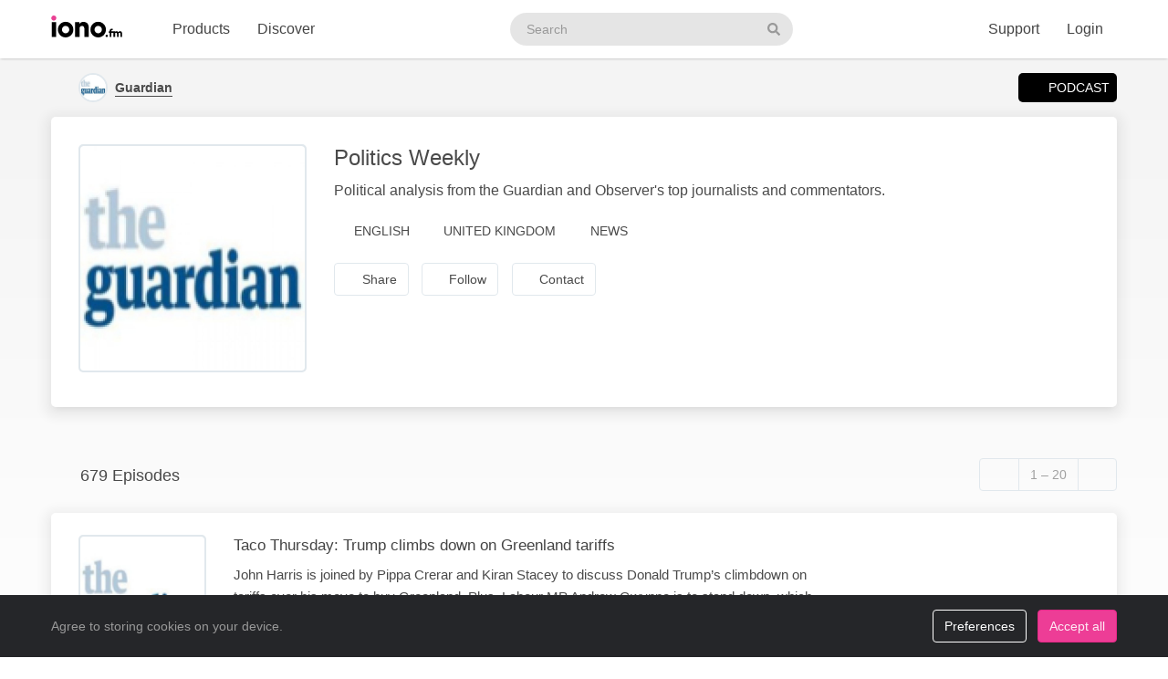

--- FILE ---
content_type: text/html; charset=UTF-8
request_url: https://www.iono.fm/c/1898
body_size: 12300
content:
<!doctype html>
<!--[if lt IE 7]> <html class="no-js ie6" lang="en"> <![endif]-->
<!--[if IE 7]>    <html class="no-js ie7" lang="en" xmlns="http://www.w3.org/1999/xhtml" xmlns:og="http://ogp.me/ns#" xmlns:fb="https://www.facebook.com/2008/fbml"> <![endif]-->
<!--[if IE 8]>    <html class="no-js ie8" lang="en" xmlns="http://www.w3.org/1999/xhtml" xmlns:og="http://ogp.me/ns#" xmlns:fb="https://www.facebook.com/2008/fbml"> <![endif]-->
<!--[if gt IE 8]><!--> <html xmlns="http://www.w3.org/1999/xhtml" xmlns:og="http://ogp.me/ns#" xmlns:fb="https://www.facebook.com/2008/fbml" class="no-js no-canvas no-audio no-flash" lang="en"> <!--<![endif]-->
<head>

  <meta charset="utf-8">

  <!-- Always force latest IE rendering engine (even in intranet) & Chrome Frame
       Remove this if you use the .htaccess -->
  <meta http-equiv="X-UA-Compatible" content="IE=edge,chrome=1">

  <title>Politics Weekly &middot; Guardian - iono.fm</title>
  <meta name="description" content="582 episodes. Political analysis from the Guardian and Observer's top journalists and commentators.">
  <meta name="author" content="Guardian">
  <meta name="keywords" content="audio channel,Guardian,Politics Weekly">
    <meta name="robots" content="noindex, noimageindex, noarchive, nosnippet">
  
  <!-- Mobile viewport optimized: j.mp/bplateviewport -->
  <meta name="viewport" content="width=device-width, initial-scale=1.0, minimum-scale=1.0, maximum-scale=1.0, user-scalable=0">
  <meta name="handheldfriendly" content="true">

  <link rel="dns-prefetch" href="https://cdn.iono.fm/">
  
  <!-- Transcription -->
  
  <!-- Twitter Card / Facebook Opengraph -->
  <!-- Facebook Opengraph data, http://graph.facebook.com/ionopage -->
<meta property="fb:app_id" content="155575401253138" />
<meta property="fb:admins" content="iono.fm" />
<meta property="og:site_name" content="iono.fm" />
<meta property="og:type" content="music.playlist" />
<meta property="og:url" content="https://www.iono.fm/c/1898" />
<meta property="og:title" content="Politics Weekly" />
<meta property="og:description" content="Political analysis from the Guardian and Observer's top journalists and commentators." />
<meta property="og:image" content="https://cdn.iono.fm/files/p20/logo_20_20250908_202329_750.jpeg" />
<meta property="og:rich_attachment" content="1" />
<!-- Twitter Card data @ionofm -->
<meta name="twitter:site" content="@ionofm">
<meta name="twitter:card" content="summary" />
<meta name="twitter:title" content="Politics Weekly" />
<meta name="twitter:image" content="https://cdn.iono.fm/files/p20/logo_20_20250908_202329_750.jpeg" />
<meta name="twitter:description" content="Political analysis from the Guardian and Observer's top journalists and commentators." />

  <!-- oEmbed discovery -->
  <link rel="alternate" type="application/json+oembed" href="https://embed.iono.fm/oembed?url=https%3A%2F%2Fwww.iono.fm%2Fc%2F1898&format=json" title="Guardian - Politics Weekly">

  <!-- Different Favicon for DEV/QA -->
  
  <!-- Favicon -->
  <link rel="icon" href="/favicon.svg?v=11.4.0.0" type="image/svg+xml">
  <link rel="icon" href="/favicon.ico?v=11.4.0.0" sizes="any"> <!-- 16x16 and 32×32 -->
  <link rel="apple-touch-icon" href="/favicon/favicon-180.png?v=11.4.0.0"> <!-- 180×180 -->
  <link rel="manifest" href="/site.webmanifest?v=11.4.0.0"> <!-- 192×192 and 512x512 -->
  
  <meta name="theme-color" content="#ffffff">
  <!-- <meta name="theme-color" media="(prefers-color-scheme: light)" content="white" /> -->
  <!-- <meta name="theme-color" media="(prefers-color-scheme: dark)" content="black" /> -->

  
  
  <!-- NewRelic Browser / RUM -->
   
    <script type="text/plain" cookie-consent="analytics" src="/js/newrelic.website.js"></script>
  
  <!-- Custom web fonts -->
  
  <!-- CSS load defined style sheets; implied media="all" -->
            <link rel="stylesheet" async href="/css/min/normal.css?v=11.4.0.0">
      
      <style>
      /* Page overloads for CSS variables */
      :root {
        --page-accent: #075087;
        --list-hover: #075087;
      }
    </style>
  
      <link rel="stylesheet" media="print" href="/css/min/print.css" type="text/css">
  
  <!-- opensearch discovery: http://www.opensearch.org/Home -->
  <link rel="search" type="application/opensearchdescription+xml" title="iono.fm" href="/api/opensearch" >
  <script src="/js/vendor/modernizr-2.8.2.min.js"></script>
  
      <!-- Plausible analytics for admin usage -->
    
    <!-- Pipedrive leadfeeder for product pages -->
      
</head>
<body>
  
  <div id="container">
          <div class="scroll-progress" hidden>
        <div class="scroll-progress-bar"></div>
      </div>
    
    <header class="c-navbar-wrapper no-print">
  		<div class="c-navbar c-navbar--light">
    <div class="container-fluid hidden-phone">
        <div class="c-navbar-inner">
            <a href="/" class="c-navbar-brand">
                <svg class="c-navbar-logo" role="presentation" aria-hidden="true">
                    <use xlink:href="/svg/spritemap.v67089b1e727fa2cd86dd008cb1b4ef77.svg#logo" fill="inherit"/>
                </svg>
                <span class="h-sr-only">Visit iono.fm homepage</span>
            </a>

            <!-- IMPORTANT: Don't remove the comments after the nav items, we use comments here to prevent browsers adding whitespace between inline-block elements -->
            <nav class="c-navbar-nav h-text--nowrap">
                <div id="navbar-podcasting-menu" class="c-navbar-item dropdown">
                    <button class="c-navbar-link" data-toggle="dropdown">Products</button>

                    <div class="dropdown-menu c-navbar-dropdown-menu fade">
                        <div class="c-navbar-section c-navbar-section--left">
                            <a class="c-navbar-dropdown-item" href="/products/podcasting">
                                <svg class="icon icon--accented icon--medium"  role="presentation" aria-hidden="true"><use xlink:href="/svg/spritemap.v67089b1e727fa2cd86dd008cb1b4ef77.svg#icon-podcasting"/></svg>                                <div class="h-d--inline-block">
                                    <div class="c-navbar-dropdown-title">Podcast hosting</div>
                                    <div class="c-navbar-dropdown-desc">Modern podcasting platform</div>
                                </div>
                                <i class="icon icon--right fa fa-chevron-right"></i>
                            </a>

                            <a class="c-navbar-dropdown-item" href="/products/streaming">
                                <svg class="icon icon--accented icon--medium"  role="presentation" aria-hidden="true"><use xlink:href="/svg/spritemap.v67089b1e727fa2cd86dd008cb1b4ef77.svg#icon-RadioStreaming"/></svg>                                <div class="h-d--inline-block">
                                    <div class="c-navbar-dropdown-title">Radio streaming</div>
                                    <div class="c-navbar-dropdown-desc">For commercial & community stations</div>
                                </div>
                                <i class="icon icon--right fa fa-chevron-right"></i>
                            </a>

                            <a class="c-navbar-dropdown-item" href="/products/advertising">
                                <svg class="icon icon--accented icon--medium"  role="presentation" aria-hidden="true"><use xlink:href="/svg/spritemap.v67089b1e727fa2cd86dd008cb1b4ef77.svg#icon-Advertising"/></svg>                                <div class="h-d--inline-block">
                                    <div class="c-navbar-dropdown-title">Advertising</div>
                                    <div class="c-navbar-dropdown-desc">Podcast & stream ad insertion</div>
                                </div>
                                <i class="icon icon--right fa fa-chevron-right"></i>
                            </a>

                            <hr class="c-navbar-dropdown-separator" />

                            <a class="c-navbar-dropdown-item" href="/pricing">
                                <svg class="icon icon--accented icon--medium"  role="presentation" aria-hidden="true"><use xlink:href="/svg/spritemap.v67089b1e727fa2cd86dd008cb1b4ef77.svg#icon-ProductPricing"/></svg>                                <div class="c-navbar-dropdown-title">Pricing & sign-up</div>
                                <i class="icon icon--right fa fa-chevron-right"></i>
                            </a>
                        </div>

                        <div class="c-navbar-section c-navbar-section--right">
                            <a class="c-navbar-dropdown-item" href="/products/webapp">
                                <svg class="icon icon--accented icon--medium"  role="presentation" aria-hidden="true"><use xlink:href="/svg/spritemap.v67089b1e727fa2cd86dd008cb1b4ef77.svg#icon-MobileWebApp"/></svg>                                <div class="h-d--inline-block">
                                    <div class="c-navbar-dropdown-title">Mobile app</div>
                                    <div class="c-navbar-dropdown-desc">Themed mobile app for your content</div>
                                </div>
                                <i class="icon icon--right fa fa-chevron-right"></i>
                            </a>

                            <a class="c-navbar-dropdown-item" href="/products/recognition">
                                <svg class="icon icon--accented icon--medium"  role="presentation" aria-hidden="true"><use xlink:href="/svg/spritemap.v67089b1e727fa2cd86dd008cb1b4ef77.svg#icon-AudioRecognition01"/></svg>                                <div class="h-d--inline-block">
                                    <div class="c-navbar-dropdown-title">Recognition</div>
                                    <div class="c-navbar-dropdown-desc">Recognise songs &amp; ads in live streams</div>
                                </div>
                                <i class="icon icon--right fa fa-chevron-right"></i>
                            </a>

                            <a class="c-navbar-dropdown-item" href="/products/archiving">
                                <svg class="icon icon--accented icon--medium"  role="presentation" aria-hidden="true"><use xlink:href="/svg/spritemap.v67089b1e727fa2cd86dd008cb1b4ef77.svg#icon-StreamArchive"/></svg>                                <div class="h-d--inline-block">
                                    <div class="c-navbar-dropdown-title">Stream archive</div>
                                    <div class="c-navbar-dropdown-desc">Archive radio streams to the cloud</div>
                                </div>
                                <i class="icon icon--right fa fa-chevron-right"></i>
                            </a>

                            <hr class="c-navbar-dropdown-separator" />

                            <a class="c-navbar-dropdown-item" href="#sales-modal" data-toggle="slidein" data-remote="/support/contact/sales">
                                <svg class="icon icon--accented icon--medium"  role="presentation" aria-hidden="true"><use xlink:href="/svg/spritemap.v67089b1e727fa2cd86dd008cb1b4ef77.svg#icon-ContactSales"/></svg>                                <div class="h-d--inline-block">
                                    <div class="c-navbar-dropdown-title">Contact sales</div>
                                </div>
                                <i class="icon icon--right fa fa-chevron-right"></i>
                            </a>
                        </div>
                    </div>
                </div><!--
             --><a href="/browse" class="c-navbar-item c-navbar-link active">Discover</a>
            </nav>

            <form method="get" action="/search" class="c-navbar-search">
                <div class="c-search-input c-navbar-search-input">
                    <label for="navbar-search-input" class="h-sr-only">Search podcasts</label>
                    <input type="text" id="navbar-search-input" name="search" class="c-navbar-search-input-control c-search-input-control" placeholder="Search">

                    <button type="submit" class="c-navbar-search-input-btn c-search-input-btn" tabindex="-1">
                        <svg class="icon "  role="presentation" aria-hidden="true"><use xlink:href="/svg/spritemap.v67089b1e727fa2cd86dd008cb1b4ef77.svg#icon-search"/></svg>                        <span class="h-sr-only">Search</span>
                    </button>
                </div>
            </form>

            <div class="c-navbar-nav c-navbar-nav--right h-text--nowrap">
                <div class="c-navbar-item dropdown" id="navbar-support-menu">
                    <button class="c-navbar-link" data-toggle="dropdown">Support</button>

                    <div class="dropdown-menu c-navbar-dropdown-menu fade">
                        <a class="c-navbar-dropdown-item" href="http://status.iono.fm" target="_blank">
                            <svg class="icon icon--accented icon--medium"  role="presentation" aria-hidden="true"><use xlink:href="/svg/spritemap.v67089b1e727fa2cd86dd008cb1b4ef77.svg#icon-PlatformStatus"/></svg>                            <span class="h-d--inline-block">
                                <div class="c-navbar-dropdown-title">Platform status</div>
                                <div class="c-navbar-dropdown-desc">Platform outages &amp; incidents</div>
                            </span>
                            <i class="icon icon--right fa fa-external-link-alt"></i>
                        </a>
                        <a class="c-navbar-dropdown-item" href="https://support.iono.fm" target="_blank">
                            <svg class="icon icon--accented icon--medium"  role="presentation" aria-hidden="true"><use xlink:href="/svg/spritemap.v67089b1e727fa2cd86dd008cb1b4ef77.svg#icon-FAQ"/></svg>                            <span class="h-d--inline-block">
                                <div class="c-navbar-dropdown-title">FAQ &amp; documentation</div>
                                <div class="c-navbar-dropdown-desc">Support knowledge base</div>
                            </span>
                            <i class="icon icon--right fa fa-external-link-alt"></i>
                        </a>
                        <a class="c-navbar-dropdown-item" href="#support-modal" data-remote="/support/contact/support" data-toggle="slidein">
                            <svg class="icon icon--accented icon--medium"  role="presentation" aria-hidden="true"><use xlink:href="/svg/spritemap.v67089b1e727fa2cd86dd008cb1b4ef77.svg#icon-UserSupport"/></svg>                            <span class="h-d--inline-block">
                                <div class="c-navbar-dropdown-title">Contact support</div>
                                <div class="c-navbar-dropdown-desc">Contact our support team</div>
                            </span>
                            <i class="icon icon--right fa fa-chevron-right"></i>
                        </a>
                    </div>
                </div>
                                    <a href="/login" class="c-navbar-link">Login</a>
                            </div>
        </div>
    </div>

    <div class="c-navbar--mobile visible-phone">
        <div class="container-fluid">
            <div class="c-navbar-inner clearfix">
                <a href="/" class="c-navbar-brand">
                    <svg class="c-navbar-logo" role="presentation" aria-hidden="true">
                        <use xlink:href="/svg/spritemap.v67089b1e727fa2cd86dd008cb1b4ef77.svg#logo" fill="inherit"/>
                    </svg>
                </a>

                <button type="button" class="c-navbar-link c-navbar-toggle-btn" data-toggle="modal" data-target="#navbar-mobile-menu">
                    <svg class="icon " style="width:24px; height:24px;" role="presentation" aria-hidden="true"><use xlink:href="/svg/spritemap.v67089b1e727fa2cd86dd008cb1b4ef77.svg#icon-bars--regular"/></svg>                </button>
            </div>
        </div>
    </div>
</div>

<div class="modal hide fade c-navbar-modal" id="navbar-mobile-menu" tabindex="-1" aria-labelledby="navbar-mobile-menu-title" aria-hidden="true" style="position: fixed">
    <div class="modal-header c-navbar-modal-header clearfix">
        <button type="button" class="c-navbar-modal-close-btn pull-right" data-dismiss="modal" aria-hidden="true">
            <svg class="icon " style="width:24px; height:24px;" role="presentation" aria-hidden="true"><use xlink:href="/svg/spritemap.v67089b1e727fa2cd86dd008cb1b4ef77.svg#icon-times--regular"/></svg>        </button>
    </div>
    <div class="modal-body">
        <ul class="nav nav-list">
            <li class="nav-header">Discover</li>
            <li>
                <a href="/browse">
                    <svg class="icon icon--accented icon--medium"  role="presentation" aria-hidden="true"><use xlink:href="/svg/spritemap.v67089b1e727fa2cd86dd008cb1b4ef77.svg#icon-Discover"/></svg>Discover podcasts & streams
                </a>
            </li>
            <li>
                <form action="/search" method="GET" class="h-mb--0">
                    <div class="c-search-input">
                        <input type="text" class="o-form-input c-search-input-control" name="search" placeholder="Search..." style="border-radius:9999px;">
                        <button type="submit" class="c-search-input-btn btn-icon"><svg class="icon "  role="presentation" aria-hidden="true"><use xlink:href="/svg/spritemap.v67089b1e727fa2cd86dd008cb1b4ef77.svg#icon-search"/></svg></button>
                    </div>
                </form>
            </li>

            <li class="nav-header">Account</li>
                            <li>
                    <a href="/login">
                        <svg class="icon icon--accented icon--medium"  role="presentation" aria-hidden="true"><use xlink:href="/svg/spritemap.v67089b1e727fa2cd86dd008cb1b4ef77.svg#icon-SignIn"/></svg>Login
                    </a>
                </li>
            
            
            
            <li class="nav-header">Business products</li>
            <li>
                <a href="/products/podcasting"><svg class="icon icon--accented icon--medium"  role="presentation" aria-hidden="true"><use xlink:href="/svg/spritemap.v67089b1e727fa2cd86dd008cb1b4ef77.svg#icon-podcasting"/></svg>Podcast hosting</a>
            </li>
            <li>
                <a href="/products/streaming"><svg class="icon icon--accented icon--medium"  role="presentation" aria-hidden="true"><use xlink:href="/svg/spritemap.v67089b1e727fa2cd86dd008cb1b4ef77.svg#icon-RadioStreaming"/></svg>Radio streaming</a>
            </li>
            <li>
                <a href="/products/advertising"><svg class="icon icon--accented icon--medium"  role="presentation" aria-hidden="true"><use xlink:href="/svg/spritemap.v67089b1e727fa2cd86dd008cb1b4ef77.svg#icon-Advertising"/></svg>Advertising</a>
            </li>
            <li>
                <a href="/products/webapp"><svg class="icon icon--accented icon--medium"  role="presentation" aria-hidden="true"><use xlink:href="/svg/spritemap.v67089b1e727fa2cd86dd008cb1b4ef77.svg#icon-MobileWebApp"/></svg>Mobile app</a>
            </li>
            <li>
                <a href="/products/recognition"><svg class="icon icon--accented icon--medium"  role="presentation" aria-hidden="true"><use xlink:href="/svg/spritemap.v67089b1e727fa2cd86dd008cb1b4ef77.svg#icon-AudioRecognition01"/></svg>Recognition</a>
            </li>
            <li>
                <a href="/products/archiving"><svg class="icon icon--accented icon--medium"  role="presentation" aria-hidden="true"><use xlink:href="/svg/spritemap.v67089b1e727fa2cd86dd008cb1b4ef77.svg#icon-StreamArchive"/></svg>Stream archive</a>
            </li>
            <li>
                <a href="/pricing"><svg class="icon icon--accented icon--medium"  role="presentation" aria-hidden="true"><use xlink:href="/svg/spritemap.v67089b1e727fa2cd86dd008cb1b4ef77.svg#icon-ProductPricing"/></svg>Pricing & sign-up</a>
            </li>
            <li>
                <a href="#sales-modal" data-toggle="slidein" data-remote="/support/contact/sales"><svg class="icon icon--accented icon--medium"  role="presentation" aria-hidden="true"><use xlink:href="/svg/spritemap.v67089b1e727fa2cd86dd008cb1b4ef77.svg#icon-ContactSales"/></svg>Contact sales</a>
            </li>

            <li class="nav-header">Support</li>
            <li>
                <a href="http://status.iono.fm" target="_blank">
                    <svg class="icon icon--accented icon--medium"  role="presentation" aria-hidden="true"><use xlink:href="/svg/spritemap.v67089b1e727fa2cd86dd008cb1b4ef77.svg#icon-PlatformStatus"/></svg>Platform status
                </a>
            </li>
            <li>
                <a href="https://support.iono.fm" target="_blank">
                    <svg class="icon icon--accented icon--medium"  role="presentation" aria-hidden="true"><use xlink:href="/svg/spritemap.v67089b1e727fa2cd86dd008cb1b4ef77.svg#icon-FAQ"/></svg>FAQ & documentation
                </a>
            </li>
            <li>
                <a href="#support-modal" data-remote="/support/contact/support" data-toggle="slidein">
                    <svg class="icon icon--accented icon--medium"  role="presentation" aria-hidden="true"><use xlink:href="/svg/spritemap.v67089b1e727fa2cd86dd008cb1b4ef77.svg#icon-UserSupport"/></svg>Contact support
                </a>
            </li>
        </ul>
    </div>
</div>
    </header>

    <div id="main" role="main">
    		<!-- <div id="page">  -->
    
    <div class="content_background">
        
                    <div class="browse-menu">
    <div class="container-fluid">
        <div class="browse-menu-inner">
            <picture><source srcset="https://cdn.iono.fm/files/p20/logo_20_20250908_202329_120.avif" type="image/avif"><img height="40" width="40" src="https://cdn.iono.fm/files/p20/logo_20_20250908_202329_120.jpeg" alt="" class="browse-menu-logo thumbnail" /></picture>            
            <div class="browse-menu-breadcrumbs">
                <a href="/p/20"><b>Guardian</b></a>
                <span class="browse-menu--reveal">Politics Weekly</span>
            </div>

            <ul class="menu">
                <li><a href="/c/1898" class="selected"><i class="icon fa fa-podcast">&nbsp;</i>Podcast</a></li>
                            </ul>
        </div>
    </div>
</div>
        
        <div class=" container-fluid">
                                        
                <noscript>
                    <div class="alert alert-error">This site requires JavaScript to be enabled. Please enable JavaScript in your browser settings, or upgrade to a modern browser.</div>
                </noscript>
                
                            
            
            <!-- <div class="row-fluid"> -->
        		<!-- <div class="span12"> -->
            <div class="content_wrapper">
                <div class="content_main">
                                            
<article data-contentType="Podcast" id="urn_ionocm_chan_1898" itemscope itemtype="http://schema.org/MusicAlbum" class="fragment_detail card h-p--0 h-mb--4u">
	<meta itemprop="numTracks" content="582">

    
    <div class="card-body">
    	<div class="fragment_detail_left">
            <div class="fragment_detail_logo thumbnail">  <div class="aspect-1x1"><picture><source srcset="https://cdn.iono.fm/files/p20/logo_20_20250908_202329_750.avif" type="image/avif"><img height="250" width="250" src="https://cdn.iono.fm/files/p20/logo_20_20250908_202329_750.jpeg" alt="" style="width: 100%; height: auto;" /></picture>  </div></div>    	</div>

    	<div class="fragment_detail_middle">
            <h1 class="fragment_detail_header">
                <span itemprop="name">Politics Weekly</span>
            </h1>

            
            <div itemprop="description" class="fragment_desc_detail">
                Political analysis from the Guardian and Observer's top journalists and commentators.            </div>

            <div class="fragment_tags">
        		
                <span class="fragment_tag">
                    <i class="icon far fa-music-alt"></i>English                </span>

                <span class="fragment_tag"><i class="icon far fa-map-marker-alt -fa-globe -fa-globe-africa"></i>United Kingdom</span> <span itemprop="keywords" class="fragment_tag"><i class="icon far fa-tags"></i>News</span>                
                            </div>

            <div class="fragment_actions">
                                    <button type="button" class="btn btn-default btn-icon@phone btn-hollow -btn-pilled" data-toggle="slidein" data-remote="/channels/1898/share">
                        <i class="icon far fa-share-alt"></i><span class="btn-label">Share</span>
                    </button>
                
                                    <button type="button" class="btn btn-default btn-icon@phone btn-hollow" data-toggle="slidein" data-remote="/channels/1898/follow">
                        <i class="icon far fa-rss"></i><span class="btn-label">Follow</span>
                    </button>
                
                
                                    <button class="btn btn-default btn-icon@phone btn-hollow -btn-pilled" type="button" data-remote="/providers/20/contact" data-toggle="slidein">
                        <i class="icon far fa-message"></i><span class="btn-label">Contact</span>
                    </button>
                
                            </div>
    	</div> <!-- middle -->
    </div>
</article>


                                                    <div class="browse-list">                                                    <div class="browse-list-header">
        <h5 class="browse-list-title">679 Episodes</h5>
    
    
        
            <div class="browse-list-pagination pager btn-group">
                            <span disabled class="btn btn-default btn-hollow previous" title="Show previous page"><i class="fa fa-chevron-left"></i></span>
            
                        <span disabled class="browse-list-pagination-title btn btn-default btn-hollow hidden-phone">
                1 &ndash; 20            </span>
            
                            <a href="https://www.iono.fm/c/1898?skip=20" title="Show next page" class="btn btn-default btn-hollow next" rel="nofollow"><i class="fa fa-chevron-right"></i></a>                    </div>
    </div>
                                                    <div class="browse-list-items card">                                                    <article
    data-state="ready"
    itemprop="track"
    itemscope
    itemtype="http://schema.org/MusicRecording"
    id="urn_ionocm_epi_1637849"
    class="fragment_list fragment_list--linked even"
>
    <!-- Populate concistent Microdata for Google crawlers -->
    <meta itemprop="name" content="22 Jan Taco Thursday: Trump climbs down on Greenland tariffs">
    <meta itemprop="url" content="https://www.iono.fm/e/1637849">
    <meta itemprop="duration" content="PT32M52S">    <meta itemprop="byArtist" content="Guardian">
    <meta itemprop="provider" content="https://www.iono.fm/p/20">
    <meta itemprop="inAlbum" content="Politics Weekly">

	<div class="fragment_list_left">
        <div class="fragment_list_logo thumbnail">  <div class="aspect-1x1"><picture><source srcset="https://cdn.iono.fm/files/p20/logo_20_20250908_202329_350.avif" type="image/avif"><img height="140" width="140" src="https://cdn.iono.fm/files/p20/logo_20_20250908_202329_350.jpeg" alt="" loading="lazy" style="width: 100%; height: auto;" /></picture>  </div></div>	</div>

                
    <!-- Middle frame -->
	<div class="fragment_list_middle">
		<!-- Title: diff (name) -->
		<h3 class="fragment_list_header">
            <a href="/e/1637849" class="stretched-link">
    			Taco Thursday: Trump climbs down on Greenland tariffs            </a>
		</h3>

        <!-- Display any action error -->
		
		<!-- Subtitles: only if not on channel page -->
		
        
        
		<!-- Description -->
		<div itemprop="description" class="fragment_desc">
            John Harris is joined by Pippa Crerar and Kiran Stacey to discuss Donald Trump’s climbdown on tariffs over his move to buy Greenland. Plus, Labour MP Andrew Gwynne is to stand down, which could open the way for Andy Burnham to take his seat. Help support our independent journalism at…        </div>

        <div class="fragment_list_tags">
                            <span class="fragment_tag" title="Published">
                    <i class="icon far fa-clock"></i>22 Jan                </span>
            
            <span class="fragment_tag" title="Duration">
                <i class="icon far fa-stopwatch"></i>32&nbsp;min            </span>
        </div>

        	</div>

    <i class="icon fa fa-chevron-right"></i>
</article>
                                                    <article
    data-state="ready"
    itemprop="track"
    itemscope
    itemtype="http://schema.org/MusicRecording"
    id="urn_ionocm_epi_1636586"
    class="fragment_list fragment_list--linked odd"
>
    <!-- Populate concistent Microdata for Google crawlers -->
    <meta itemprop="name" content="20 Jan Ditch Nato and dump Trump: Zack Polanski’s foreign policy">
    <meta itemprop="url" content="https://www.iono.fm/e/1636586">
    <meta itemprop="duration" content="PT33M56S">    <meta itemprop="byArtist" content="Guardian">
    <meta itemprop="provider" content="https://www.iono.fm/p/20">
    <meta itemprop="inAlbum" content="Politics Weekly">

	<div class="fragment_list_left">
        <div class="fragment_list_logo thumbnail">  <div class="aspect-1x1"><picture><source srcset="https://cdn.iono.fm/files/p20/logo_20_20250908_202329_350.avif" type="image/avif"><img height="140" width="140" src="https://cdn.iono.fm/files/p20/logo_20_20250908_202329_350.jpeg" alt="" loading="lazy" style="width: 100%; height: auto;" /></picture>  </div></div>	</div>

                
    <!-- Middle frame -->
	<div class="fragment_list_middle">
		<!-- Title: diff (name) -->
		<h3 class="fragment_list_header">
            <a href="/e/1636586" class="stretched-link">
    			Ditch Nato and dump Trump: Zack Polanski’s foreign policy            </a>
		</h3>

        <!-- Display any action error -->
		
		<!-- Subtitles: only if not on channel page -->
		
        
        
		<!-- Description -->
		<div itemprop="description" class="fragment_desc">
            Leader of the Green party, Zack Polanski, tells Pippa and Kiran that Nato is over and the UK should consider expelling the US from British military bases. Plus he explains why he isn’t worried about billionaires leaving the country. Help support our independent journalism at theguardian.com/politicspod        </div>

        <div class="fragment_list_tags">
                            <span class="fragment_tag" title="Published">
                    <i class="icon far fa-clock"></i>20 Jan                </span>
            
            <span class="fragment_tag" title="Duration">
                <i class="icon far fa-stopwatch"></i>33&nbsp;min            </span>
        </div>

        	</div>

    <i class="icon fa fa-chevron-right"></i>
</article>
                                                    <article
    data-state="ready"
    itemprop="track"
    itemscope
    itemtype="http://schema.org/MusicRecording"
    id="urn_ionocm_epi_1636417"
    class="fragment_list fragment_list--linked even"
>
    <!-- Populate concistent Microdata for Google crawlers -->
    <meta itemprop="name" content="19 Jan Starmer: ‘We don’t want a trade war’">
    <meta itemprop="url" content="https://www.iono.fm/e/1636417">
    <meta itemprop="duration" content="PT24M51S">    <meta itemprop="byArtist" content="Guardian">
    <meta itemprop="provider" content="https://www.iono.fm/p/20">
    <meta itemprop="inAlbum" content="Politics Weekly">

	<div class="fragment_list_left">
        <div class="fragment_list_logo thumbnail">  <div class="aspect-1x1"><picture><source srcset="https://cdn.iono.fm/files/p20/logo_20_20250908_202329_350.avif" type="image/avif"><img height="140" width="140" src="https://cdn.iono.fm/files/p20/logo_20_20250908_202329_350.jpeg" alt="" loading="lazy" style="width: 100%; height: auto;" /></picture>  </div></div>	</div>

                
    <!-- Middle frame -->
	<div class="fragment_list_middle">
		<!-- Title: diff (name) -->
		<h3 class="fragment_list_header">
            <a href="/e/1636417" class="stretched-link">
    			Starmer: ‘We don’t want a trade war’            </a>
		</h3>

        <!-- Display any action error -->
		
		<!-- Subtitles: only if not on channel page -->
		
        
        
		<!-- Description -->
		<div itemprop="description" class="fragment_desc">
            Keir Starmer has held an emergency press conference in response to Donald Trump’s tariff threats over Greenland. Pippa and Kiran discuss what the UK prime minister said and how it may be received. Help support our independent journalism at theguardian.com/politicspod        </div>

        <div class="fragment_list_tags">
                            <span class="fragment_tag" title="Published">
                    <i class="icon far fa-clock"></i>19 Jan                </span>
            
            <span class="fragment_tag" title="Duration">
                <i class="icon far fa-stopwatch"></i>24&nbsp;min            </span>
        </div>

        	</div>

    <i class="icon fa fa-chevron-right"></i>
</article>
                                                    <article
    data-state="ready"
    itemprop="track"
    itemscope
    itemtype="http://schema.org/MusicRecording"
    id="urn_ionocm_epi_1635493"
    class="fragment_list fragment_list--linked odd"
>
    <!-- Populate concistent Microdata for Google crawlers -->
    <meta itemprop="name" content="15 Jan Badenoch sacks Jenrick: who will win the fight for the right?">
    <meta itemprop="url" content="https://www.iono.fm/e/1635493">
    <meta itemprop="duration" content="PT22M30S">    <meta itemprop="byArtist" content="Guardian">
    <meta itemprop="provider" content="https://www.iono.fm/p/20">
    <meta itemprop="inAlbum" content="Politics Weekly">

	<div class="fragment_list_left">
        <div class="fragment_list_logo thumbnail">  <div class="aspect-1x1"><picture><source srcset="https://cdn.iono.fm/files/p20/logo_20_20250908_202329_350.avif" type="image/avif"><img height="140" width="140" src="https://cdn.iono.fm/files/p20/logo_20_20250908_202329_350.jpeg" alt="" loading="lazy" style="width: 100%; height: auto;" /></picture>  </div></div>	</div>

                
    <!-- Middle frame -->
	<div class="fragment_list_middle">
		<!-- Title: diff (name) -->
		<h3 class="fragment_list_header">
            <a href="/e/1635493" class="stretched-link">
    			Badenoch sacks Jenrick: who will win the fight for the right?            </a>
		</h3>

        <!-- Display any action error -->
		
		<!-- Subtitles: only if not on channel page -->
		
        
        
		<!-- Description -->
		<div itemprop="description" class="fragment_desc">
            Sacked, suspended and the whip removed – Kemi Badenoch announced in spectacular fashion that Robert Jenrick was booted out of the Tory party for plotting to defect. John Harris and Kiran talk about how this will play out. Help support our independent journalism at theguardian.com/politicspod        </div>

        <div class="fragment_list_tags">
                            <span class="fragment_tag" title="Published">
                    <i class="icon far fa-clock"></i>15 Jan                </span>
            
            <span class="fragment_tag" title="Duration">
                <i class="icon far fa-stopwatch"></i>22&nbsp;min            </span>
        </div>

        	</div>

    <i class="icon fa fa-chevron-right"></i>
</article>
                                                    <article
    data-state="ready"
    itemprop="track"
    itemscope
    itemtype="http://schema.org/MusicRecording"
    id="urn_ionocm_epi_1634133"
    class="fragment_list fragment_list--linked even"
>
    <!-- Populate concistent Microdata for Google crawlers -->
    <meta itemprop="name" content="12 Jan X rated: Ofcom investigates Grok">
    <meta itemprop="url" content="https://www.iono.fm/e/1634133">
    <meta itemprop="duration" content="PT18M41S">    <meta itemprop="byArtist" content="Guardian">
    <meta itemprop="provider" content="https://www.iono.fm/p/20">
    <meta itemprop="inAlbum" content="Politics Weekly">

	<div class="fragment_list_left">
        <div class="fragment_list_logo thumbnail">  <div class="aspect-1x1"><picture><source srcset="https://cdn.iono.fm/files/p20/logo_20_20250908_202329_350.avif" type="image/avif"><img height="140" width="140" src="https://cdn.iono.fm/files/p20/logo_20_20250908_202329_350.jpeg" alt="" loading="lazy" style="width: 100%; height: auto;" /></picture>  </div></div>	</div>

                
    <!-- Middle frame -->
	<div class="fragment_list_middle">
		<!-- Title: diff (name) -->
		<h3 class="fragment_list_header">
            <a href="/e/1634133" class="stretched-link">
    			X rated: Ofcom investigates Grok            </a>
		</h3>

        <!-- Display any action error -->
		
		<!-- Subtitles: only if not on channel page -->
		
        
        
		<!-- Description -->
		<div itemprop="description" class="fragment_desc">
            Ofcom has launched an investigation into X over its AI tool Grok – but what does it mean when the platform is widely used by the government? Plus, Pippa and Kiran discuss Nadhim Zahawi’s defection to Reform UK, and why it could both help and hinder the party. Help support…        </div>

        <div class="fragment_list_tags">
                            <span class="fragment_tag" title="Published">
                    <i class="icon far fa-clock"></i>12 Jan                </span>
            
            <span class="fragment_tag" title="Duration">
                <i class="icon far fa-stopwatch"></i>18&nbsp;min            </span>
        </div>

        	</div>

    <i class="icon fa fa-chevron-right"></i>
</article>
                                                    <article
    data-state="ready"
    itemprop="track"
    itemscope
    itemtype="http://schema.org/MusicRecording"
    id="urn_ionocm_epi_1633206"
    class="fragment_list fragment_list--linked odd"
>
    <!-- Populate concistent Microdata for Google crawlers -->
    <meta itemprop="name" content="8 Jan Kidnapping and chaos: welcome to Trump’s world">
    <meta itemprop="url" content="https://www.iono.fm/e/1633206">
    <meta itemprop="duration" content="PT32M59S">    <meta itemprop="byArtist" content="Guardian">
    <meta itemprop="provider" content="https://www.iono.fm/p/20">
    <meta itemprop="inAlbum" content="Politics Weekly">

	<div class="fragment_list_left">
        <div class="fragment_list_logo thumbnail">  <div class="aspect-1x1"><picture><source srcset="https://cdn.iono.fm/files/p20/logo_20_20250908_202329_350.avif" type="image/avif"><img height="140" width="140" src="https://cdn.iono.fm/files/p20/logo_20_20250908_202329_350.jpeg" alt="" loading="lazy" style="width: 100%; height: auto;" /></picture>  </div></div>	</div>

                
    <!-- Middle frame -->
	<div class="fragment_list_middle">
		<!-- Title: diff (name) -->
		<h3 class="fragment_list_header">
            <a href="/e/1633206" class="stretched-link">
    			Kidnapping and chaos: welcome to Trump’s world            </a>
		</h3>

        <!-- Display any action error -->
		
		<!-- Subtitles: only if not on channel page -->
		
        
        
		<!-- Description -->
		<div itemprop="description" class="fragment_desc">
            In just one week Venezuela’s president was kidnapped by the US, Donald Trump talked of needing Greenland, the UK and France agreed to deploy troops in Ukraine if a peace deal was reached, and two oil tankers were seized with help from the UK. Is this the new world order…        </div>

        <div class="fragment_list_tags">
                            <span class="fragment_tag" title="Published">
                    <i class="icon far fa-clock"></i>8 Jan                </span>
            
            <span class="fragment_tag" title="Duration">
                <i class="icon far fa-stopwatch"></i>32&nbsp;min            </span>
        </div>

        	</div>

    <i class="icon fa fa-chevron-right"></i>
</article>
                                                    <article
    data-state="ready"
    itemprop="track"
    itemscope
    itemtype="http://schema.org/MusicRecording"
    id="urn_ionocm_epi_1632069"
    class="fragment_list fragment_list--linked even"
>
    <!-- Populate concistent Microdata for Google crawlers -->
    <meta itemprop="name" content="5 Jan Is Starmer’s silence on Venezuela worth it?">
    <meta itemprop="url" content="https://www.iono.fm/e/1632069">
    <meta itemprop="duration" content="PT27M22S">    <meta itemprop="byArtist" content="Guardian">
    <meta itemprop="provider" content="https://www.iono.fm/p/20">
    <meta itemprop="inAlbum" content="Politics Weekly">

	<div class="fragment_list_left">
        <div class="fragment_list_logo thumbnail">  <div class="aspect-1x1"><picture><source srcset="https://cdn.iono.fm/files/p20/logo_20_20250908_202329_350.avif" type="image/avif"><img height="140" width="140" src="https://cdn.iono.fm/files/p20/logo_20_20250908_202329_350.jpeg" alt="" loading="lazy" style="width: 100%; height: auto;" /></picture>  </div></div>	</div>

                
    <!-- Middle frame -->
	<div class="fragment_list_middle">
		<!-- Title: diff (name) -->
		<h3 class="fragment_list_header">
            <a href="/e/1632069" class="stretched-link">
    			Is Starmer’s silence on Venezuela worth it?            </a>
		</h3>

        <!-- Display any action error -->
		
		<!-- Subtitles: only if not on channel page -->
		
        
        
		<!-- Description -->
		<div itemprop="description" class="fragment_desc">
            Pippa and Kiran discuss the mounting pressure on Keir Starmer to condemn the US capture of Nicolás Maduro. The prime minister is keen to walk the diplomatic tightrope but at what cost to his reputation globally and within his own party?. Help support our independent journalism at theguardian.com/politicspod        </div>

        <div class="fragment_list_tags">
                            <span class="fragment_tag" title="Published">
                    <i class="icon far fa-clock"></i>5 Jan                </span>
            
            <span class="fragment_tag" title="Duration">
                <i class="icon far fa-stopwatch"></i>27&nbsp;min            </span>
        </div>

        	</div>

    <i class="icon fa fa-chevron-right"></i>
</article>
                                                    <article
    data-state="ready"
    itemprop="track"
    itemscope
    itemtype="http://schema.org/MusicRecording"
    id="urn_ionocm_epi_1631444"
    class="fragment_list fragment_list--linked odd"
>
    <!-- Populate concistent Microdata for Google crawlers -->
    <meta itemprop="name" content="1 Jan Revisited: How the Beatles helped my autistic son find his voice">
    <meta itemprop="url" content="https://www.iono.fm/e/1631444">
    <meta itemprop="duration" content="PT29M54S">    <meta itemprop="byArtist" content="Guardian">
    <meta itemprop="provider" content="https://www.iono.fm/p/20">
    <meta itemprop="inAlbum" content="Politics Weekly">

	<div class="fragment_list_left">
        <div class="fragment_list_logo thumbnail">  <div class="aspect-1x1"><picture><source srcset="https://cdn.iono.fm/files/p20/logo_20_20250908_202329_350.avif" type="image/avif"><img height="140" width="140" src="https://cdn.iono.fm/files/p20/logo_20_20250908_202329_350.jpeg" alt="" loading="lazy" style="width: 100%; height: auto;" /></picture>  </div></div>	</div>

                
    <!-- Middle frame -->
	<div class="fragment_list_middle">
		<!-- Title: diff (name) -->
		<h3 class="fragment_list_header">
            <a href="/e/1631444" class="stretched-link">
    			Revisited: How the Beatles helped my autistic son find his voice            </a>
		</h3>

        <!-- Display any action error -->
		
		<!-- Subtitles: only if not on channel page -->
		
        
        
		<!-- Description -->
		<div itemprop="description" class="fragment_desc">
            In this podcast from 4 April, John Harris speaks to Today in Focus about how music helped him connect with his son, James. Harris tells Helen Pidd what he has learned about the way some autistic people experience music, and how songs opened up the world for James. Plus, they…        </div>

        <div class="fragment_list_tags">
                            <span class="fragment_tag" title="Published">
                    <i class="icon far fa-clock"></i>1 Jan                </span>
            
            <span class="fragment_tag" title="Duration">
                <i class="icon far fa-stopwatch"></i>29&nbsp;min            </span>
        </div>

        	</div>

    <i class="icon fa fa-chevron-right"></i>
</article>
                                                    <article
    data-state="ready"
    itemprop="track"
    itemscope
    itemtype="http://schema.org/MusicRecording"
    id="urn_ionocm_epi_1631103"
    class="fragment_list fragment_list--linked even"
>
    <!-- Populate concistent Microdata for Google crawlers -->
    <meta itemprop="name" content="29 Dec Starmer v Starmer: why is the former human rights lawyer so cautious about defending human rights? – from The Audio Long Read">
    <meta itemprop="url" content="https://www.iono.fm/e/1631103">
    <meta itemprop="duration" content="PT47M19S">    <meta itemprop="byArtist" content="Guardian">
    <meta itemprop="provider" content="https://www.iono.fm/p/20">
    <meta itemprop="inAlbum" content="Politics Weekly">

	<div class="fragment_list_left">
        <div class="fragment_list_logo thumbnail">  <div class="aspect-1x1"><picture><source srcset="https://cdn.iono.fm/files/p20/logo_20_20250908_202329_350.avif" type="image/avif"><img height="140" width="140" src="https://cdn.iono.fm/files/p20/logo_20_20250908_202329_350.jpeg" alt="" loading="lazy" style="width: 100%; height: auto;" /></picture>  </div></div>	</div>

                
    <!-- Middle frame -->
	<div class="fragment_list_middle">
		<!-- Title: diff (name) -->
		<h3 class="fragment_list_header">
            <a href="/e/1631103" class="stretched-link">
    			Starmer v Starmer: why is the former human rights lawyer so cautious about defending human rights? – from The Audio Long Read            </a>
		</h3>

        <!-- Display any action error -->
		
		<!-- Subtitles: only if not on channel page -->
		
        
        
		<!-- Description -->
		<div itemprop="description" class="fragment_desc">
            Many of his supporters hoped the prime minister would restore the UK’s commitment to international law. Yet Labour’s record over the past year has been curiously mixed By Daniel Trilling. Read by Simon Darwen. Help support our independent journalism at theguardian.com/politicspod        </div>

        <div class="fragment_list_tags">
                            <span class="fragment_tag" title="Published">
                    <i class="icon far fa-clock"></i>29 Dec 2025                </span>
            
            <span class="fragment_tag" title="Duration">
                <i class="icon far fa-stopwatch"></i>47&nbsp;min            </span>
        </div>

        	</div>

    <i class="icon fa fa-chevron-right"></i>
</article>
                                                    <article
    data-state="ready"
    itemprop="track"
    itemscope
    itemtype="http://schema.org/MusicRecording"
    id="urn_ionocm_epi_1630488"
    class="fragment_list fragment_list--linked odd"
>
    <!-- Populate concistent Microdata for Google crawlers -->
    <meta itemprop="name" content="22 Dec Best of: Angela Rayner, Nicola Sturgeon, Catherine Ashton and Andy Burnham – podcast">
    <meta itemprop="url" content="https://www.iono.fm/e/1630488">
    <meta itemprop="duration" content="PT14M52S">    <meta itemprop="byArtist" content="Guardian">
    <meta itemprop="provider" content="https://www.iono.fm/p/20">
    <meta itemprop="inAlbum" content="Politics Weekly">

	<div class="fragment_list_left">
        <div class="fragment_list_logo thumbnail">  <div class="aspect-1x1"><picture><source srcset="https://cdn.iono.fm/files/p20/logo_20_20250908_202329_350.avif" type="image/avif"><img height="140" width="140" src="https://cdn.iono.fm/files/p20/logo_20_20250908_202329_350.jpeg" alt="" loading="lazy" style="width: 100%; height: auto;" /></picture>  </div></div>	</div>

                
    <!-- Middle frame -->
	<div class="fragment_list_middle">
		<!-- Title: diff (name) -->
		<h3 class="fragment_list_header">
            <a href="/e/1630488" class="stretched-link">
    			Best of: Angela Rayner, Nicola Sturgeon, Catherine Ashton and Andy Burnham – podcast            </a>
		</h3>

        <!-- Display any action error -->
		
		<!-- Subtitles: only if not on channel page -->
		
        
        
		<!-- Description -->
		<div itemprop="description" class="fragment_desc">
            Pippa Crerar and Kiran Stacey look back at some of their best interviews of 2025. Help support our independent journalism at theguardian.com/politicspod        </div>

        <div class="fragment_list_tags">
                            <span class="fragment_tag" title="Published">
                    <i class="icon far fa-clock"></i>22 Dec 2025                </span>
            
            <span class="fragment_tag" title="Duration">
                <i class="icon far fa-stopwatch"></i>14&nbsp;min            </span>
        </div>

        	</div>

    <i class="icon fa fa-chevron-right"></i>
</article>
                                                                                                        <article
    data-state="ready"
    itemprop="track"
    itemscope
    itemtype="http://schema.org/MusicRecording"
    id="urn_ionocm_epi_1629567"
    class="fragment_list fragment_list--linked even"
>
    <!-- Populate concistent Microdata for Google crawlers -->
    <meta itemprop="name" content="18 Dec Review of 2025: another fine mess?">
    <meta itemprop="url" content="https://www.iono.fm/e/1629567">
    <meta itemprop="duration" content="PT51M32S">    <meta itemprop="byArtist" content="Guardian">
    <meta itemprop="provider" content="https://www.iono.fm/p/20">
    <meta itemprop="inAlbum" content="Politics Weekly">

	<div class="fragment_list_left">
        <div class="fragment_list_logo thumbnail">  <div class="aspect-1x1"><picture><source srcset="https://cdn.iono.fm/files/p20/logo_20_20250908_202329_350.avif" type="image/avif"><img height="140" width="140" src="https://cdn.iono.fm/files/p20/logo_20_20250908_202329_350.jpeg" alt="" loading="lazy" style="width: 100%; height: auto;" /></picture>  </div></div>	</div>

                
    <!-- Middle frame -->
	<div class="fragment_list_middle">
		<!-- Title: diff (name) -->
		<h3 class="fragment_list_header">
            <a href="/e/1629567" class="stretched-link">
    			Review of 2025: another fine mess?            </a>
		</h3>

        <!-- Display any action error -->
		
		<!-- Subtitles: only if not on channel page -->
		
        
        
		<!-- Description -->
		<div itemprop="description" class="fragment_desc">
            John Harris, Pippa Crerar and Kiran Stacey look back at the biggest political moments of 2025, and discuss what 2026 might bring. Help support our independent journalism at theguardian.com/politicspod        </div>

        <div class="fragment_list_tags">
                            <span class="fragment_tag" title="Published">
                    <i class="icon far fa-clock"></i>18 Dec 2025                </span>
            
            <span class="fragment_tag" title="Duration">
                <i class="icon far fa-stopwatch"></i>51&nbsp;min            </span>
        </div>

        	</div>

    <i class="icon fa fa-chevron-right"></i>
</article>
                                                    <article
    data-state="ready"
    itemprop="track"
    itemscope
    itemtype="http://schema.org/MusicRecording"
    id="urn_ionocm_epi_1628930"
    class="fragment_list fragment_list--linked odd"
>
    <!-- Populate concistent Microdata for Google crawlers -->
    <meta itemprop="name" content="15 Dec John Crace on his book, The Bonfire of the Insanities">
    <meta itemprop="url" content="https://www.iono.fm/e/1628930">
    <meta itemprop="duration" content="PT41M42S">    <meta itemprop="byArtist" content="Guardian">
    <meta itemprop="provider" content="https://www.iono.fm/p/20">
    <meta itemprop="inAlbum" content="Politics Weekly">

	<div class="fragment_list_left">
        <div class="fragment_list_logo thumbnail">  <div class="aspect-1x1"><picture><source srcset="https://cdn.iono.fm/files/p20/logo_20_20250908_202329_350.avif" type="image/avif"><img height="140" width="140" src="https://cdn.iono.fm/files/p20/logo_20_20250908_202329_350.jpeg" alt="" loading="lazy" style="width: 100%; height: auto;" /></picture>  </div></div>	</div>

                
    <!-- Middle frame -->
	<div class="fragment_list_middle">
		<!-- Title: diff (name) -->
		<h3 class="fragment_list_header">
            <a href="/e/1628930" class="stretched-link">
    			John Crace on his book, The Bonfire of the Insanities            </a>
		</h3>

        <!-- Display any action error -->
		
		<!-- Subtitles: only if not on channel page -->
		
        
        
		<!-- Description -->
		<div itemprop="description" class="fragment_desc">
            Pippa and Kiran speak to the Guardian’s sketch writer, John Crace, about his latest book, The Bonfire of the Insanities: How Does This Government Thing Work Again?, which is a compilation of his daily work starting from Rishi Sunak’s government to Keir Starmer’s. Help support our independent journalism at theguardian.com/politicspod        </div>

        <div class="fragment_list_tags">
                            <span class="fragment_tag" title="Published">
                    <i class="icon far fa-clock"></i>15 Dec 2025                </span>
            
            <span class="fragment_tag" title="Duration">
                <i class="icon far fa-stopwatch"></i>41&nbsp;min            </span>
        </div>

        	</div>

    <i class="icon fa fa-chevron-right"></i>
</article>
                                                    <article
    data-state="ready"
    itemprop="track"
    itemscope
    itemtype="http://schema.org/MusicRecording"
    id="urn_ionocm_epi_1628443"
    class="fragment_list fragment_list--linked even"
>
    <!-- Populate concistent Microdata for Google crawlers -->
    <meta itemprop="name" content="13 Dec The Birth Keepers: I choose this – episode one">
    <meta itemprop="url" content="https://www.iono.fm/e/1628443">
    <meta itemprop="duration" content="PT37M0S">    <meta itemprop="byArtist" content="Guardian">
    <meta itemprop="provider" content="https://www.iono.fm/p/20">
    <meta itemprop="inAlbum" content="Politics Weekly">

	<div class="fragment_list_left">
        <div class="fragment_list_logo thumbnail">  <div class="aspect-1x1"><picture><source srcset="https://cdn.iono.fm/files/p20/logo_20_20250908_202329_350.avif" type="image/avif"><img height="140" width="140" src="https://cdn.iono.fm/files/p20/logo_20_20250908_202329_350.jpeg" alt="" loading="lazy" style="width: 100%; height: auto;" /></picture>  </div></div>	</div>

                
    <!-- Middle frame -->
	<div class="fragment_list_middle">
		<!-- Title: diff (name) -->
		<h3 class="fragment_list_header">
            <a href="/e/1628443" class="stretched-link">
    			The Birth Keepers: I choose this – episode one            </a>
		</h3>

        <!-- Display any action error -->
		
		<!-- Subtitles: only if not on channel page -->
		
        
        
		<!-- Description -->
		<div itemprop="description" class="fragment_desc">
            The Free Birth Society was selling pregnant women a simple message. They could exit the medical system and take back their power. By free birthing. But Nicole Garrison believes FBS ideology nearly cost her her life. This is episode one of a year-long investigation by Guardian journalists Sirin Kale and…        </div>

        <div class="fragment_list_tags">
                            <span class="fragment_tag" title="Published">
                    <i class="icon far fa-clock"></i>13 Dec 2025                </span>
            
            <span class="fragment_tag" title="Duration">
                <i class="icon far fa-stopwatch"></i>37&nbsp;min            </span>
        </div>

        	</div>

    <i class="icon fa fa-chevron-right"></i>
</article>
                                                    <article
    data-state="ready"
    itemprop="track"
    itemscope
    itemtype="http://schema.org/MusicRecording"
    id="urn_ionocm_epi_1627690"
    class="fragment_list fragment_list--linked odd"
>
    <!-- Populate concistent Microdata for Google crawlers -->
    <meta itemprop="name" content="11 Dec Farage under attack: will it damage Reform UK?">
    <meta itemprop="url" content="https://www.iono.fm/e/1627690">
    <meta itemprop="duration" content="PT34M25S">    <meta itemprop="byArtist" content="Guardian">
    <meta itemprop="provider" content="https://www.iono.fm/p/20">
    <meta itemprop="inAlbum" content="Politics Weekly">

	<div class="fragment_list_left">
        <div class="fragment_list_logo thumbnail">  <div class="aspect-1x1"><picture><source srcset="https://cdn.iono.fm/files/p20/logo_20_20250908_202329_350.avif" type="image/avif"><img height="140" width="140" src="https://cdn.iono.fm/files/p20/logo_20_20250908_202329_350.jpeg" alt="" loading="lazy" style="width: 100%; height: auto;" /></picture>  </div></div>	</div>

                
    <!-- Middle frame -->
	<div class="fragment_list_middle">
		<!-- Title: diff (name) -->
		<h3 class="fragment_list_header">
            <a href="/e/1627690" class="stretched-link">
    			Farage under attack: will it damage Reform UK?            </a>
		</h3>

        <!-- Display any action error -->
		
		<!-- Subtitles: only if not on channel page -->
		
        
        
		<!-- Description -->
		<div itemprop="description" class="fragment_desc">
            John Harris speaks to Yinka Bankole about his treatment as a nine-year-old at Dulwich college when Nigel Farage was a prefect. Plus, Kiran Stacey and John discuss whether Reform UK supporters will start to feel uneasy about the allegations of racism against Farage. Help support our independent journalism at theguardian.com/politicspod        </div>

        <div class="fragment_list_tags">
                            <span class="fragment_tag" title="Published">
                    <i class="icon far fa-clock"></i>11 Dec 2025                </span>
            
            <span class="fragment_tag" title="Duration">
                <i class="icon far fa-stopwatch"></i>34&nbsp;min            </span>
        </div>

        	</div>

    <i class="icon fa fa-chevron-right"></i>
</article>
                                                    <article
    data-state="ready"
    itemprop="track"
    itemscope
    itemtype="http://schema.org/MusicRecording"
    id="urn_ionocm_epi_1626672"
    class="fragment_list fragment_list--linked even"
>
    <!-- Populate concistent Microdata for Google crawlers -->
    <meta itemprop="name" content="8 Dec Starmer meets Zelenskyy: is a new peace plan possible?">
    <meta itemprop="url" content="https://www.iono.fm/e/1626672">
    <meta itemprop="duration" content="PT24M24S">    <meta itemprop="byArtist" content="Guardian">
    <meta itemprop="provider" content="https://www.iono.fm/p/20">
    <meta itemprop="inAlbum" content="Politics Weekly">

	<div class="fragment_list_left">
        <div class="fragment_list_logo thumbnail">  <div class="aspect-1x1"><picture><source srcset="https://cdn.iono.fm/files/p20/logo_20_20250908_202329_350.avif" type="image/avif"><img height="140" width="140" src="https://cdn.iono.fm/files/p20/logo_20_20250908_202329_350.jpeg" alt="" loading="lazy" style="width: 100%; height: auto;" /></picture>  </div></div>	</div>

                
    <!-- Middle frame -->
	<div class="fragment_list_middle">
		<!-- Title: diff (name) -->
		<h3 class="fragment_list_header">
            <a href="/e/1626672" class="stretched-link">
    			Starmer meets Zelenskyy: is a new peace plan possible?            </a>
		</h3>

        <!-- Display any action error -->
		
		<!-- Subtitles: only if not on channel page -->
		
        
        
		<!-- Description -->
		<div itemprop="description" class="fragment_desc">
            As Keir Starmer hosts Volodymyr Zelenskyy in London, Pippa Crerar and Kiran Stacey discuss what the ‘coalition of the willing’ can achieve. Also in the spotlight is Labour’s shifting position on the EU. Plus, with pressure mounting on Nigel Farage, can the Reform UK leader handle so much scrutiny?. Help…        </div>

        <div class="fragment_list_tags">
                            <span class="fragment_tag" title="Published">
                    <i class="icon far fa-clock"></i>8 Dec 2025                </span>
            
            <span class="fragment_tag" title="Duration">
                <i class="icon far fa-stopwatch"></i>24&nbsp;min            </span>
        </div>

        	</div>

    <i class="icon fa fa-chevron-right"></i>
</article>
                                                    <article
    data-state="ready"
    itemprop="track"
    itemscope
    itemtype="http://schema.org/MusicRecording"
    id="urn_ionocm_epi_1625716"
    class="fragment_list fragment_list--linked odd"
>
    <!-- Populate concistent Microdata for Google crawlers -->
    <meta itemprop="name" content="4 Dec Could Reform UK and the Tories merge?">
    <meta itemprop="url" content="https://www.iono.fm/e/1625716">
    <meta itemprop="duration" content="PT34M40S">    <meta itemprop="byArtist" content="Guardian">
    <meta itemprop="provider" content="https://www.iono.fm/p/20">
    <meta itemprop="inAlbum" content="Politics Weekly">

	<div class="fragment_list_left">
        <div class="fragment_list_logo thumbnail">  <div class="aspect-1x1"><picture><source srcset="https://cdn.iono.fm/files/p20/logo_20_20250908_202329_350.avif" type="image/avif"><img height="140" width="140" src="https://cdn.iono.fm/files/p20/logo_20_20250908_202329_350.jpeg" alt="" loading="lazy" style="width: 100%; height: auto;" /></picture>  </div></div>	</div>

                
    <!-- Middle frame -->
	<div class="fragment_list_middle">
		<!-- Title: diff (name) -->
		<h3 class="fragment_list_header">
            <a href="/e/1625716" class="stretched-link">
    			Could Reform UK and the Tories merge?            </a>
		</h3>

        <!-- Display any action error -->
		
		<!-- Subtitles: only if not on channel page -->
		
        
        
		<!-- Description -->
		<div itemprop="description" class="fragment_desc">
            Nigel Farage was handed a £9m donation this week, amid reports he said elsewhere that a deal with the Conservatives before the general election was ‘inevitable’. John Harris speaks to Kiran Stacey about what this means for Reform UK. They also discuss David Lammy’s plan to scrap some jury trials,…        </div>

        <div class="fragment_list_tags">
                            <span class="fragment_tag" title="Published">
                    <i class="icon far fa-clock"></i>4 Dec 2025                </span>
            
            <span class="fragment_tag" title="Duration">
                <i class="icon far fa-stopwatch"></i>34&nbsp;min            </span>
        </div>

        	</div>

    <i class="icon fa fa-chevron-right"></i>
</article>
                                                    <article
    data-state="ready"
    itemprop="track"
    itemscope
    itemtype="http://schema.org/MusicRecording"
    id="urn_ionocm_epi_1624330"
    class="fragment_list fragment_list--linked even"
>
    <!-- Populate concistent Microdata for Google crawlers -->
    <meta itemprop="name" content="1 Dec Can Keir Starmer save Rachel Reeves?">
    <meta itemprop="url" content="https://www.iono.fm/e/1624330">
    <meta itemprop="duration" content="PT29M13S">    <meta itemprop="byArtist" content="Guardian">
    <meta itemprop="provider" content="https://www.iono.fm/p/20">
    <meta itemprop="inAlbum" content="Politics Weekly">

	<div class="fragment_list_left">
        <div class="fragment_list_logo thumbnail">  <div class="aspect-1x1"><picture><source srcset="https://cdn.iono.fm/files/p20/logo_20_20250908_202329_350.avif" type="image/avif"><img height="140" width="140" src="https://cdn.iono.fm/files/p20/logo_20_20250908_202329_350.jpeg" alt="" loading="lazy" style="width: 100%; height: auto;" /></picture>  </div></div>	</div>

                
    <!-- Middle frame -->
	<div class="fragment_list_middle">
		<!-- Title: diff (name) -->
		<h3 class="fragment_list_header">
            <a href="/e/1624330" class="stretched-link">
    			Can Keir Starmer save Rachel Reeves?            </a>
		</h3>

        <!-- Display any action error -->
		
		<!-- Subtitles: only if not on channel page -->
		
        
        
		<!-- Description -->
		<div itemprop="description" class="fragment_desc">
            Pippa and Kiran discuss the prime minister’s speech on Monday and ask whether it will take attention away from allegations that the chancellor misled the public with her budget statements. Plus: chaos at Your Party’s first conference. Help support our independent journalism at theguardian.com/politicspod        </div>

        <div class="fragment_list_tags">
                            <span class="fragment_tag" title="Published">
                    <i class="icon far fa-clock"></i>1 Dec 2025                </span>
            
            <span class="fragment_tag" title="Duration">
                <i class="icon far fa-stopwatch"></i>29&nbsp;min            </span>
        </div>

        	</div>

    <i class="icon fa fa-chevron-right"></i>
</article>
                                                    <article
    data-state="ready"
    itemprop="track"
    itemscope
    itemtype="http://schema.org/MusicRecording"
    id="urn_ionocm_epi_1622658"
    class="fragment_list fragment_list--linked odd"
>
    <!-- Populate concistent Microdata for Google crawlers -->
    <meta itemprop="name" content="26 Nov The budget: Labour’s big tax and spend gamble">
    <meta itemprop="url" content="https://www.iono.fm/e/1622658">
    <meta itemprop="duration" content="PT28M7S">    <meta itemprop="byArtist" content="Guardian">
    <meta itemprop="provider" content="https://www.iono.fm/p/20">
    <meta itemprop="inAlbum" content="Politics Weekly">

	<div class="fragment_list_left">
        <div class="fragment_list_logo thumbnail">  <div class="aspect-1x1"><picture><source srcset="https://cdn.iono.fm/files/p20/logo_20_20250908_202329_350.avif" type="image/avif"><img height="140" width="140" src="https://cdn.iono.fm/files/p20/logo_20_20250908_202329_350.jpeg" alt="" loading="lazy" style="width: 100%; height: auto;" /></picture>  </div></div>	</div>

                
    <!-- Middle frame -->
	<div class="fragment_list_middle">
		<!-- Title: diff (name) -->
		<h3 class="fragment_list_header">
            <a href="/e/1622658" class="stretched-link">
    			The budget: Labour’s big tax and spend gamble            </a>
		</h3>

        <!-- Display any action error -->
		
		<!-- Subtitles: only if not on channel page -->
		
        
        
		<!-- Description -->
		<div itemprop="description" class="fragment_desc">
            John Harris, Pippa Crerar and Kiran Stacey give their reactions to the chancellor’s autumn budget. Has Rachel Reeves done enough to silence her critics?. Help support our independent journalism at theguardian.com/politicspod        </div>

        <div class="fragment_list_tags">
                            <span class="fragment_tag" title="Published">
                    <i class="icon far fa-clock"></i>26 Nov 2025                </span>
            
            <span class="fragment_tag" title="Duration">
                <i class="icon far fa-stopwatch"></i>28&nbsp;min            </span>
        </div>

        	</div>

    <i class="icon fa fa-chevron-right"></i>
</article>
                                                    <article
    data-state="ready"
    itemprop="track"
    itemscope
    itemtype="http://schema.org/MusicRecording"
    id="urn_ionocm_epi_1621664"
    class="fragment_list fragment_list--linked even"
>
    <!-- Populate concistent Microdata for Google crawlers -->
    <meta itemprop="name" content="24 Nov A make-or-break week for the UK government">
    <meta itemprop="url" content="https://www.iono.fm/e/1621664">
    <meta itemprop="duration" content="PT27M1S">    <meta itemprop="byArtist" content="Guardian">
    <meta itemprop="provider" content="https://www.iono.fm/p/20">
    <meta itemprop="inAlbum" content="Politics Weekly">

	<div class="fragment_list_left">
        <div class="fragment_list_logo thumbnail">  <div class="aspect-1x1"><picture><source srcset="https://cdn.iono.fm/files/p20/logo_20_20250908_202329_350.avif" type="image/avif"><img height="140" width="140" src="https://cdn.iono.fm/files/p20/logo_20_20250908_202329_350.jpeg" alt="" loading="lazy" style="width: 100%; height: auto;" /></picture>  </div></div>	</div>

                
    <!-- Middle frame -->
	<div class="fragment_list_middle">
		<!-- Title: diff (name) -->
		<h3 class="fragment_list_header">
            <a href="/e/1621664" class="stretched-link">
    			A make-or-break week for the UK government            </a>
		</h3>

        <!-- Display any action error -->
		
		<!-- Subtitles: only if not on channel page -->
		
        
        
		<!-- Description -->
		<div itemprop="description" class="fragment_desc">
            It is finally budget week, so Pippa Crerar and Kiran Stacey discuss the context of Rachel Reeves’s big moment and how high the stakes are. Plus, Kiran talks about what happened behind the scenes of his trip to Johannesburg with Keir Starmer, including how talks over the Ukraine peace plan…        </div>

        <div class="fragment_list_tags">
                            <span class="fragment_tag" title="Published">
                    <i class="icon far fa-clock"></i>24 Nov 2025                </span>
            
            <span class="fragment_tag" title="Duration">
                <i class="icon far fa-stopwatch"></i>27&nbsp;min            </span>
        </div>

        	</div>

    <i class="icon fa fa-chevron-right"></i>
</article>
                                                    <article
    data-state="ready"
    itemprop="track"
    itemscope
    itemtype="http://schema.org/MusicRecording"
    id="urn_ionocm_epi_1620006"
    class="fragment_list fragment_list--linked odd"
>
    <!-- Populate concistent Microdata for Google crawlers -->
    <meta itemprop="name" content="19 Nov How dangerous are Labour’s asylum plans?">
    <meta itemprop="url" content="https://www.iono.fm/e/1620006">
    <meta itemprop="duration" content="PT31M26S">    <meta itemprop="byArtist" content="Guardian">
    <meta itemprop="provider" content="https://www.iono.fm/p/20">
    <meta itemprop="inAlbum" content="Politics Weekly">

	<div class="fragment_list_left">
        <div class="fragment_list_logo thumbnail">  <div class="aspect-1x1"><picture><source srcset="https://cdn.iono.fm/files/p20/logo_20_20250908_202329_350.avif" type="image/avif"><img height="140" width="140" src="https://cdn.iono.fm/files/p20/logo_20_20250908_202329_350.jpeg" alt="" loading="lazy" style="width: 100%; height: auto;" /></picture>  </div></div>	</div>

                
    <!-- Middle frame -->
	<div class="fragment_list_middle">
		<!-- Title: diff (name) -->
		<h3 class="fragment_list_header">
            <a href="/e/1620006" class="stretched-link">
    			How dangerous are Labour’s asylum plans?            </a>
		</h3>

        <!-- Display any action error -->
		
		<!-- Subtitles: only if not on channel page -->
		
        
        
		<!-- Description -->
		<div itemprop="description" class="fragment_desc">
            There was outrage from Labour MPs on Monday evening as Shabana Mahmood outlined her plans to shake up the asylum system. Will these policies be watered down? John Harris finds out what is happening behind the scenes with Kiran Stacey. Plus, now that Labour has adopted Reform UK rhetoric on…        </div>

        <div class="fragment_list_tags">
                            <span class="fragment_tag" title="Published">
                    <i class="icon far fa-clock"></i>19 Nov 2025                </span>
            
            <span class="fragment_tag" title="Duration">
                <i class="icon far fa-stopwatch"></i>31&nbsp;min            </span>
        </div>

        	</div>

    <i class="icon fa fa-chevron-right"></i>
</article>
                                                    </div>                                                        
            <div class="browse-list-pagination pager btn-group">
                            <span disabled class="btn btn-default btn-hollow previous" title="Show previous page"><i class="fa fa-chevron-left"></i></span>
            
                        <span disabled class="browse-list-pagination-title btn btn-default btn-hollow hidden-phone">
                1 &ndash; 20            </span>
            
                            <a href="https://www.iono.fm/c/1898?skip=20" title="Show next page" class="btn btn-default btn-hollow next" rel="nofollow"><i class="fa fa-chevron-right"></i></a>                    </div>
                                                        </div>                                                    		</div>

        		        	</div>
        </div>
        <!-- </div> -->
    </div>
<!-- </div> -->
    </div>

    <div id="cookie-consent" class="no-print c-cookie-consent">
      <!-- Banner -->
      <div id="cookie-consent-banner"  class="c-cookie-consent__banner h-text--light h-w--100">
        <div class="flex flex-align--center flex-wrap container-fluid h-pt--2u">
          <div class="c-cookie-consent__bannertext h-mb--2u h-mr--auto">Agree to storing cookies on your device.</div>

          <div class="h-mb--1u">
            <button id="btn-cookie-consent-preferences" class="btn btn-tertiary btn-outline h-mr--1u h-mb--1u">Preferences</button>
            <button id="btn-cookie-consent-accept-all" class="btn btn-primary h-mb--1u">Accept all</button>
          </div>
        </div>
      </div>

      <!-- Modal -->
      <div class="modal fade c-cookie-consent__preferences" id="modal-cookie-consent-preferences" tabindex="-1" role="dialog" aria-labelledby="modal-cookie-consent-preferences-title">
        <div class="modal-dialog" role="document" style="z-index:10">
          <div class="modal-content">
            <div class="modal-header">
              <button type="button" class="close" data-dismiss="modal" aria-label="Close"><span aria-hidden="true">&times;</span></button>
              <h5 class="modal-title" id="modal-cookie-consent-preferences-title">Cookie preferences</h5>
            </div>
            <div class="modal-body">
              <p class="h-mb--1u">iono.fm may request cookies to be stored on our device. We use cookies to understand how you interact with us, to enrich and personalise your experience, to enable social media functionality and to provide more relevant advertising. Using the sections below you can customise which cookies we're allowed to store. Note that blocking some types of cookies may impact your experience.</p>

              <a href="https://support.iono.fm/docs/privacy-cookie-policy" target="_blank">Read more about our Cookie Policy</a>

              <div class="accordion h-mt--3u" id="cookie-consent-preferences-accordion" role="tablist" aria-multiselectable="false">
            <div class="accordion-group">
              <div class="accordion-heading h-bg--light flex flex-align--center flex-justify--between" role="tab" id="cookie-consent-preferences-necessary-title">
                  <a class="accordion-toggle h-bg--none flex-fill" role="button" data-toggle="collapse" data-parent="#cookie-consent-preferences-accordion" href="#cookie-consent-preferences-necessary" aria-expanded="false" aria-controls="cookie-consent-preferences-necessary">
                    <i class="icon fa fa-chevron-right h-mr--1u"></i>
                    Necessary
                  </a>
                  <input type="checkbox" class="c-cookie-consent__toggle h-m--0 h-mx--2u" disabled checked id="cookie-consent-preferences-necessary-enabled">
                  <label for="cookie-consent-preferences-necessary-enabled" class="h-sr-only">Allow necessary cookies (always allowed)</label>
              </div>
              <div id="cookie-consent-preferences-necessary" class="accordion-body collapse" role="tabpanel" aria-labelledby="cookie-consent-preferences-necessary-title">
                <div class="accordion-inner">
                  Required for basic site functionality including logged in sessions.
                </div>
              </div>
            </div>

            <div class="accordion-group">
              <div class="accordion-heading h-bg--light flex flex-align--center flex-justify--between" role="tab" id="cookie-consent-preferences-preferences-title">
                  <a class="accordion-toggle h-bg--none flex-fill" role="button" data-toggle="collapse" data-parent="#cookie-consent-preferences-accordion" href="#cookie-consent-preferences-preferences" aria-expanded="false" aria-controls="cookie-consent-preferences-preferences">
                    <i class="icon fa fa-chevron-right h-mr--1u"></i>
                    Preferences
                  </a>
                  <input type="checkbox" class="c-cookie-consent__toggle h-m--0 h-mx--2u" id="cookie-consent-preferences-preferences-enabled">
                  <label for="cookie-consent-preferences-preferences-enabled" class="h-sr-only">Allow preference cookies</label>
              </div>
              <div id="cookie-consent-preferences-preferences" class="accordion-body collapse" role="tabpanel" aria-labelledby="cookie-consent-preferences-title">
                <div class="accordion-inner">
                  Allows us to store data regarding your preferences such as volume and language.
                </div>
              </div>
            </div>

            <div class="accordion-group">
              <div class="accordion-heading h-bg--light flex flex-align--center flex-justify--between" role="tab" id="cookie-consent-preferences-analytics-title">
                  <a class="accordion-toggle h-bg--none flex-fill" role="button" data-toggle="collapse" data-parent="#cookie-consent-preferences-accordion" href="#cookie-consent-preferences-analytics" aria-expanded="false" aria-controls="cookie-consent-preferences-analytics">
                    <i class="icon fa fa-chevron-right h-mr--1u"></i>
                    Analytics
                  </a>
                  <input type="checkbox" class="c-cookie-consent__toggle h-m--0 h-mx--2u" id="cookie-consent-preferences-analytics-enabled">
                  <label for="cookie-consent-preferences-analytics-enabled" class="h-sr-only">Allow analytics cookies</label>
              </div>
              <div id="cookie-consent-preferences-analytics" class="accordion-body collapse" role="tabpanel" aria-labelledby="cookie-consent-preferences-analytics-title">
                <div class="accordion-inner">
                  Enables statistics tracking cookies, which allow us to gather usage data across our services so that we can identify areas of improvement.
                </div>
              </div>
            </div>

            <div class="accordion-group">
              <div class="accordion-heading h-bg--light flex flex-align--center flex-justify--between" role="tab" id="cookie-consent-preferences-advertising-title">
                  <a class="accordion-toggle h-bg--none flex-fill" role="button" data-toggle="collapse" data-parent="#cookie-consent-preferences-accordion" href="#cookie-consent-preferences-advertising" aria-expanded="false" aria-controls="cookie-consent-preferences-advertising">
                    <i class="icon fa fa-chevron-right h-mr--1u"></i>
                    Advertising
                  </a>
                  <input type="checkbox" class="c-cookie-consent__toggle h-m--0 h-mx--2u" id="cookie-consent-preferences-advertising-enabled">
                  <label for="cookie-consent-preferences-advertising-enabled" class="h-sr-only">Allow advertising cookies</label>
              </div>
              <div id="cookie-consent-preferences-advertising" class="accordion-body collapse" role="tabpanel" aria-labelledby="cookie-consent-preferences-advertising-title">
                <div class="accordion-inner">
                  Enables advertising cookies used to better target ad campaigns.
                </div>
              </div>
            </div>
          </div>
            </div>
            <div class="modal-footer">
              <button type="button" class="btn btn-default" data-dismiss="modal">Cancel</button>
              <button type="button" class="btn btn-primary" id="btn-cookie-consent-preferences-accept">Accept</button>
            </div>
          </div>
        </div>
      </div>
    </div>

          <footer class="no-print">
  		<div id="footer" class="footer h-bg--dark h-fg--muted">
	
			<div class="text-center h-py--2u" style="background:rgba(0,0,0,0.2)">
			Your timezone: <a href="/client/timezone_selector" class="footer-link" class="timezone-selector-toggle"><b>America / New York</b></a>
		</div>
	
	<div class="container-fluid h-py--4u">
		<div class="row-fluid">
			<div class="span5 h-mb--3u@phone">
				<svg class="c-navbar-logo h-mb--2u h-fg--light" role="presentation" aria-hidden="true">
					<use xlink:href="/svg/spritemap.v67089b1e727fa2cd86dd008cb1b4ef77.svg#logo"/>
				</svg>

				<div class="h-mb--3u">
					<div class="footer-copyright">&copy; 2026 Iono Broadcasting (Pty) Ltd.</div>

											<a href="/user/force_view/mobile" class="footer-link">Switch to mobile view</a>
									</div>

				<a href="https://www.twitter.com/ionofm" target="_blank" class="footer-link h-mr--1u">
					<svg class="icon " style="width:20px; height:20px;" role="presentation" aria-hidden="true"><use xlink:href="/svg/spritemap.v67089b1e727fa2cd86dd008cb1b4ef77.svg#icon-x"/></svg>					<span class="h-sr-only">Follow us on X (Twitter)</span>
				</a>

				<a href="https://www.facebook.com/pages/IONOfm/171554884941" target="_blank" class="footer-link">
					<svg class="icon " style="width:20px; height:20px;" role="presentation" aria-hidden="true"><use xlink:href="/svg/spritemap.v67089b1e727fa2cd86dd008cb1b4ef77.svg#icon-facebook"/></svg>					<span class="h-sr-only">Follow us on Facebook</span>
				</a>
			</div>
			<div class="offset1 span6">
				<div class="row-fluid row-mobile">
					<div class="span4">
						<h6 class="footer-header">Products</h6>

						<ul class="unstyled footer-nav">
							<li><a class="footer-link" href="/products/podcasting">Podcasting</a></li>
							<li><a class="footer-link" href="/products/streaming">Streaming</a></li>
							<li><a class="footer-link" href="/products/advertising">Advertising</a></li>
							<li><a class="footer-link" href="/products/streaming/audiorecognition">Recognition</a></li>
							<li><a class="footer-link" href="/pricing">Pricing</a></li>
						</ul>
					</div>
					<div class="span4">
						<h6 class="footer-header">Resources</h6>

						<ul class="unstyled footer-nav">
						<li><a class="footer-link" href="https://support.iono.fm" target="_blank">Knowledge base</a></li>
						<li><a class="footer-link" href="http://status.iono.fm" target="_blank">Platform status</a></li>
							<li><a class="footer-link" href="https://blog.iono.fm" target="_blank">Blog</a></li>
							<li><a class="footer-link" href="#modal-cookie-consent-preferences" data-toggle="modal">Cookie preferences</a></li>
						</ul>
					</div>
					<div class="span4">
						<h6 class="footer-header">Company</h6>

						<ul class="unstyled footer-nav">
							<li><a class="footer-link" href="/#about">About us</a></li>
							<li><a class="footer-link" href="/legal">Terms of use</a></li>
							<li><a class="footer-link" href="/legal/privacy-policy">Privacy policy</a></li>
						</ul>
					</div>
				</div>
			</div>
		</div>
	</div>
</div>
      </footer>
      </div>

  <button class="no-print btn btn-icon btn-default" id="scroll-to-top-button" title="Scroll to top" hidden>
    <i class="icon fa fa-arrow-up-to-dotted-line" aria-hidden="true"></i>
  </button>

  <div id="modals">
      </div>

  <script src="/js/vendor/svg4everybody-2.0.0.min.js"></script>
  
  <!-- Javascript at the bottom for fast page loading -->
  <script type="text/javascript">
    var siteBaseUrl = 'https://www.iono.fm/';
    var API_BASE_URL = 'https://api.iono.fm/';

    var STATE_FROM_SERVER = {"tz_offset":"-05:00","is_feed":true,"feed_state":"active","feed_id":"25"};

    var iono = iono || Object.create(null);
    iono.app = {
      name: "website",
      version: "11.4.0.0",
      config: {
        environment: "production",
        baseUrl: "https:\/\/www.iono.fm\/",
        apiBaseUrl: "https:\/\/api.iono.fm\/",
        playerAnalyticsUrl: "https:\/\/iframe.iono.fm\/tracking?cb=<cb>&v=<version>&e=<event>&c=<contentType>&sid=<sid>&id=<uid>&dist=<distribution>&q=<quality>&f=<format>&p=<position>&ad=<aduid>&adc=<ad_creative>&prc=<percent>&r=<referer>&d=<duration>&slot=<adslot>&source=<source>&pofToken=<pofToken>",
        timezone: "America\/New_York",
        tzOffset: "-05:00"      },
      state: STATE_FROM_SERVER
    };

    
    svg4everybody();
  </script>

  <!-- Admin section -->
            <script defer src="https://www.iono.fm/js/dist/main.min.js?v=11.4.0.0"></script>
      
  <!-- Asynchronous Google Analytics, if enabled for this page  -->
  <!-- Google Analytics -->
 
<script type="text/plain" cookie-consent="analytics">
(function(i,s,o,g,r,a,m){i['GoogleAnalyticsObject']=r;i[r]=i[r]||function(){
(i[r].q=i[r].q||[]).push(arguments)},i[r].l=1*new Date();a=s.createElement(o),
m=s.getElementsByTagName(o)[0];a.async=1;a.src=g;m.parentNode.insertBefore(a,m)
})(window,document,'script','https://www.google-analytics.com/analytics.js','ga');

ga('create', 'UA-12812819-5', 'auto');

	ga('set', 'dimension1', 'urn:ionocm:prov:20');
	ga('set', 'dimension2', 'urn:ionocm:chan:1898');
	ga('set', 'dimension13', 'urn:ionocm:cat:1038');
	ga('set', 'dimension11', 'urn:ionocm:iabcat:379');
	ga('set', 'dimension6', 'public');
	ga('set', 'dimension7', 'desktop');

ga('send', 'pageview');
</script>
<!-- End Google Analytics -->
  <!-- Global site tag (gtag.js) - Google Analytics -->
 
  <script type="text/plain" cookie-consent="analytics" async src="https://www.googletagmanager.com/gtag/js?id=G-VPD4RSZGP6"></script>
  <script type="text/plain" cookie-consent="analytics">
  window.dataLayer = window.dataLayer || [];
  function gtag(){dataLayer.push(arguments);}
  
  gtag('js', new Date());
  gtag('config', 'G-VPD4RSZGP6', {"provider_urn":"urn:ionocm:prov:20","channel_urn":"urn:ionocm:chan:1898","rss_primary_urn":"urn:ionocm:cat:1038","iab_primary_urn":"urn:ionocm:iabcat:379"});
  </script>
  
  <!-- Asynchronous Google Adwords -->
  
  <!-- schema.org -->
  
</body>
</html>
